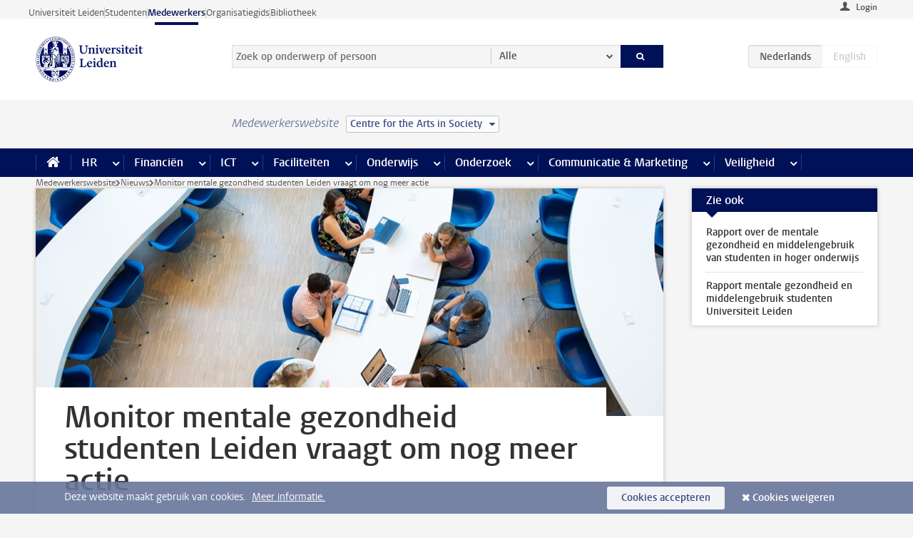

--- FILE ---
content_type: text/javascript;charset=UTF-8
request_url: https://www.medewerkers.universiteitleiden.nl/design-1.0/scripts/ul2common/nav-hamburger.js?v=1.216.00
body_size: 533
content:
"use strict";class hamburgerIcon{constructor(t){var e,i;t?(this.nav=t,this.id=this.nav.getAttribute("id"),t=document.querySelector("#"+this.nav.getAttribute("data-hamburger-destination")),e=this.nav.getAttribute("data-nav-label"),this.id?t?e?(this.button=document.createElement("button"),(i=document.createElement("span")).classList.add("toggle-nav__label"),i.innerText=e,this.button.classList.add("toggle-nav"),this.button.setAttribute("type","button"),this.button.setAttribute("aria-controls",this.id),this.button.setAttribute("aria-expanded","false"),this.button.appendChild(i),this.nav.setAttribute("hidden","true"),this.button.addEventListener("click",this.toggleMenuExpand.bind(this)),t.insertAdjacentElement("afterbegin",this.button)):console.error("Missing 'data-nav-label' attribute in nav element with id: "+this.id):console.error("Missing 'data-hamburger-destination' attribute in nav element with id: "+this.id):console.error("No element found with id: "+this.id)):console.error("Invalid navNode provided.")}toggleMenuExpand(t){"true"===this.button.getAttribute("aria-expanded")?(this.button.setAttribute("aria-expanded","false"),this.nav.setAttribute("hidden","true")):(this.button.setAttribute("aria-expanded","true"),this.nav.setAttribute("hidden","false"))}}var hamburgerNavs=this.document.querySelectorAll("nav[data-hamburger-destination]");hamburgerNavs.forEach(t=>{new hamburgerIcon(t)});